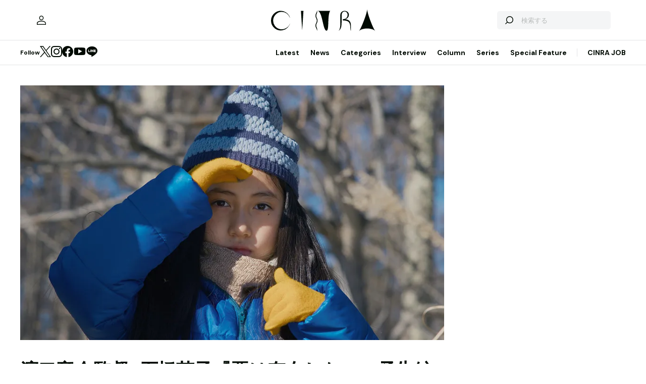

--- FILE ---
content_type: text/html; charset=UTF-8
request_url: https://www.cinra.net/index.php/article/202402-whn-aku_edteam
body_size: 72802
content:
<!doctype html>
<html lang="ja">
<head>
  <meta http-equiv="x-dns-prefetch-control" content="on">
  <meta charset="utf-8">
  <meta name="csrf-token" content="xdwGPiJaEjo95X7D2vjt3SiPgzQs49pKyltRnBk9">
    <title>濱口竜介監督×石橋英子『悪は存在しない』予告編が到着 | CINRA</title>
    <meta name="description" content="映画『悪は存在しない』の予告編が到着した。">
  <meta name="viewport" content="width=device-width, initial-scale=1">
  <meta name="format-detection" content="telephone=no, address=no, email=no">
  <link rel="canonical" href="https://www.cinra.net/index.php/article/202402-whn-aku_edteam">

       <script async='async' src='https://securepubads.g.doubleclick.net/tag/js/gpt.js'></script>

  <!-- Define callback function -->
  <script type="text/javascript">
    window.googletag = window.googletag || {cmd: []};
    googletag.cmd.push(function () {
              googletag.defineSlot('/30326791/CINRA_PC_202110/CINRA_PC_billboard_970x250', [970, 250], 'div-gpt-ad-1629788590532-0').addService(googletag.pubads());
              googletag.defineSlot('/30326791/CINRA_PC_202110/CINRA_PC_rightcolumn_300x600', [300, 600], 'div-gpt-ad-1629788630334-0').addService(googletag.pubads());
              googletag.defineSlot('/30326791/CINRA_PC_202110/CINRA_PC_undertitle_728x90', [728, 90], 'div-gpt-ad-1629788664526-0').addService(googletag.pubads());
              googletag.defineSlot('/30326791/CINRA_PC_202110/CINRA_PC_inarticle_610x90', [610, 90], 'div-gpt-ad-1629788694341-0').addService(googletag.pubads());
              googletag.defineSlot('/30326791/CINRA_PC_202110/CINRA_PC_newtopix_left_300x250', [300, 250], 'div-gpt-ad-1629788768696-0').addService(googletag.pubads());
              googletag.defineSlot('/30326791/CINRA_PC_202110/CINRA_PC_newtopix_right_300x250', [300, 250], 'div-gpt-ad-1630473754322-0').addService(googletag.pubads());
              googletag.defineSlot('/30326791/CINRA_PC_202110/CINRA_PC_footer_970x250', [970, 250], 'div-gpt-ad-1629788826102-0').addService(googletag.pubads());
              googletag.defineSlot('/30326791/CINRA_PC_202110/CINRA_PC_article_bottom_300x250', [300, 250], 'div-gpt-ad-1629788798376-0').addService(googletag.pubads());
            googletag.pubads().enableSingleRequest();
      // googletag.pubads().disableInitialLoad();
      // googletag.pubads().collapseEmptyDivs(true);
      googletag.pubads().collapseEmptyDivs();
      googletag.enableServices(); 
    });
  </script>
  <!-- /Define callback function -->

    <meta property="og:title" content="濱口竜介監督×石橋英子『悪は存在しない』予告編が到着 | CINRA">
<meta property="og:description" content="映画『悪は存在しない』の予告編が到着した。">
<meta property="og:url" content="https://www.cinra.net/index.php/article/202402-whn-aku_edteam">
<meta property="og:image" content="https://former-cdn.cinra.net/uploads/img/2024/bdd97fe7489ecc82d11c09ae34aedceca8847ed61.jpeg">
<meta property="og:type" content="article">
<meta name="twitter:card" content="summary_large_image">
<meta property="fb:app_id" content="" />
    

  <meta property="og:site_name" content="">
  <meta property="og:locale" content="ja_JP">

  <link rel="preload" href="/assets/css/style.327e58d168572843f037.css" as="style">

  
  
  <link rel="preload" href="/assets/js/app.d65e9b0ed58b69c619ec.js" as="script">

  <link rel="stylesheet" href="/assets/css/style.327e58d168572843f037.css">

  <link rel="preconnect" href="https://fonts.googleapis.com">
  <link rel="preconnect" href="https://fonts.gstatic.com" crossorigin>
  <link href="https://fonts.googleapis.com/css2?family=DM+Sans:wght@400;700&display=swap" rel="stylesheet" media="print" onload="this.media='all'">

  <link rel="icon" type="image/png" href="https://www.cinra.net/index.php/favicon.png">
  
  <link rel="apple-touch-icon" href="https://www.cinra.net/index.php/apple-touch-icon.png" />

  
  
  <script src="/assets/js/app.d65e9b0ed58b69c619ec.js" defer></script>

  
  <script>(function(w,d,s,l,i){w[l]=w[l]||[];w[l].push({'gtm.start':
  new Date().getTime(),event:'gtm.js'});var f=d.getElementsByTagName(s)[0],
  j=d.createElement(s),dl=l!='dataLayer'?'&l='+l:'';j.async=true;j.src=
  'https://www.googletagmanager.com/gtm.js?id='+i+dl;f.parentNode.insertBefore(j,f);
  })(window,document,'script','dataLayer','GTM-5R8SZ8B');</script>
  

  
  <script type="text/javascript">
    (function(c,l,a,r,i,t,y){
        c[a]=c[a]||function(){(c[a].q=c[a].q||[]).push(arguments)};
        t=l.createElement(r);t.async=1;t.src="https://www.clarity.ms/tag/"+i;
        y=l.getElementsByTagName(r)[0];y.parentNode.insertBefore(t,y);
    })(window, document, "clarity", "script", "d4caxblddy");
  </script>

  <script>
    $ = window.$ || function() {}
    jQuery = window.jQuery || function() {}
    $.fn = jQuery.fn = jQuery.fn || {}
  </script>
</head>



<body class="js-root" data-page="article">
  <!-- Google Tag Manager (noscript) -->
  <noscript><iframe src="https://www.googletagmanager.com/ns.html?id=GTM-5R8SZ8B"
  height="0" width="0" style="display:none;visibility:hidden"></iframe></noscript>
  <!-- End Google Tag Manager (noscript) -->

  
      <div class="c-billboardBanner -top c-banner u-sp-hidden">
            <!-- /30326791/CINRA_PC_billboard_970x250 -->
<div id='div-gpt-ad-1629788590532-0' style='width: 970px; height: 250px;'>
<script>
googletag.cmd.push(function() { googletag.display('div-gpt-ad-1629788590532-0'); });
</script>
</div>

          </div>
  
  
  
  <header class="l-header" data-shrunk="false" data-expanded="false">
  <div class="l-header__container l-container">
    <div class="l-header__content -left">
      <a href="https://www.cinra.net/index.php/mypage" class="l-header__user" aria-label="マイページ" data-notification="false">
        <span><i class="iconfont-user"></i></span>
      </a>
    </div>

    <h2 class="l-header__heading">
      <a href="https://www.cinra.net/index.php" class="l-header__logo">
        <img src="https://www.cinra.net/assets/img/logo/cinra.svg" width="" height="" loading="lazy" alt="CINRA" decoding="async">
      </a>
    </h2>
    <div class="l-header__content -right">
      
      <button type="button" class="l-header__searchButton js-searchTrigger" aria-label="検索を開閉" aria-expanded="false">
        <span class="iconfont-search"></span>
        <span class="iconfont-close"></span>
      </button>
      
      <button type="button" class="c-menuButton js-menuTrigger" aria-label="メニューを開く" aria-expanded="false">
        <span>
          <span class="c-menuButton__line -top"></span>
          <span class="c-menuButton__line -bottom"></span>
        </span>
      </button>

      
      <form action="https://www.cinra.net/index.php/search" class="p-search -header js-searchTarget">
        <button
          type="submit"
          class="p-search__button iconfont-search"
          aria-label="検索する">
        </button>
        <input type="search" name="key" value="" placeholder="検索する" class="p-search__input">
      </form>
    </div>
  </div>

  
  <div class="l-header__bottom" data-top="">
    <div class="l-header__bottomContainer l-container">

      <dl class="l-header__media gtm-header-sns">
  <dt>Follow</dt>
  <dd>
    <ul>
      <li>
        <a href="https://twitter.com/cinranet/" target="_blank" rel="noopener" class="iconfont-twitter" aria-label="Twitter">
        </a>
      </li>
      <li>
        <a href="https://www.instagram.com/cinra_net/" target="_blank" rel="noopener" class="iconfont-instagram" aria-label="Instagram">

        </a>
      </li>
      <li>
        <a href="https://www.facebook.com/cinranet" target="_blank" rel="noopener" class="iconfont-facebook" aria-label="Facebook">
        </a>
      </li>
      <li>
        <a href="https://www.youtube.com/user/CINRAINC/videos" target="_blank" rel="noopener" class="iconfont-youtube" aria-label="YouTube">
        </a>
      </li>
      <li>
        <a href="https://line.me/R/ti/p/%40oa-cinranet" target="_blank" rel="noopener" class="iconfont-line" aria-label="LINE">
        </a>
      </li>
    </ul>
  </dd>
</dl>

      <nav class="l-header__navigation p-navigation u-sp-hidden">
  <ul class="p-navigation__list">
          <li>
                <a href="https://www.cinra.net/article/" target="_self" >Latest</a>
                      </li>
          <li>
                <a href="https://www.cinra.net/tag/news" target="_self" >News</a>
                      </li>
          <li>
                <a>Categories</a>
                        <div class="p-navigation__tooltip -narrow">
          <ul class="p-navigation__subList">
      <li>
      <a href="https://www.cinra.net/index.php/tag/music">Music</a>
    </li>
      <li>
      <a href="https://www.cinra.net/index.php/tag/art-design">Art,Design</a>
    </li>
      <li>
      <a href="https://www.cinra.net/index.php/tag/movie-drama">Movie,Drama</a>
    </li>
      <li>
      <a href="https://www.cinra.net/index.php/tag/stage">Stage</a>
    </li>
      <li>
      <a href="https://www.cinra.net/index.php/tag/book">Book</a>
    </li>
      <li>
      <a href="https://www.cinra.net/index.php/tag/life-society">Life&amp;Society</a>
    </li>
      <li>
      <a href="https://www.cinra.net/index.php/tag/work">Work</a>
    </li>
      <li>
      <a href="https://www.cinra.net/index.php/tag/travel">Travel</a>
    </li>
      <li>
      <a href="https://www.cinra.net/index.php/tag/Fashion">Fashion</a>
    </li>
  </ul>
        </div>
              </li>
          <li>
                <a href="https://www.cinra.net/tag/interview" target="_self" >Interview</a>
                      </li>
          <li>
                <a href="https://www.cinra.net/tag/column" target="_self" >Column</a>
                      </li>
          <li>
                <a href="https://www.cinra.net/series" target="_self" >Series</a>
                      </li>
          <li>
                <a href="https://www.cinra.net/specialfeature" target="_self" >Special Feature</a>
                      </li>
      </ul>
  
  <ul class="p-navigation__list">
    <li>
      <a href="https://job.cinra.net/">CINRA JOB</a>
    </li>
  </ul>
</nav>


    </div>
  </div>

  
  <div class="l-header__menu l-menu u-sp-block js-menu" aria-hidden="true">
  <dl class="l-menu__keywords">
    <dt>話題のキーワード</dt>
    <dd>
      <ul class="p-tags">
                  <li>
            <a href="https://www.cinra.net/index.php/tag/music" class="c-tag">#Music</a>
          </li>
                  <li>
            <a href="https://www.cinra.net/index.php/tag/movie-drama" class="c-tag">#Movie,Drama</a>
          </li>
                  <li>
            <a href="https://www.cinra.net/index.php/tag/interview" class="c-tag">#interview</a>
          </li>
                  <li>
            <a href="https://www.cinra.net/index.php/tag/column" class="c-tag">#column</a>
          </li>
                  <li>
            <a href="https://www.cinra.net/index.php/tag/art-design" class="c-tag">#Art,Design</a>
          </li>
              </ul>
    </dd>
  </dl>

  <nav class="l-menu__navigation">

    <ul>
              <li>
          <a href="https://www.cinra.net/article/" class="l-menu__item" target="_self">
            <b>Latest</b>
            <span>最新記事一覧</span>
          </a>
                  </li>
              <li>
          <a href="https://www.cinra.net/tag/news" class="l-menu__item" target="_self">
            <b>News</b>
            <span>最新ニュース</span>
          </a>
                  </li>
              <li>
          <a href="" class="l-menu__item" target="_self">
            <b>Categories</b>
            <span>カテゴリー</span>
          </a>
                    <div class="l-menu__navigationSub">
            <ul class="l-menu__navigationSubList">
      <li>
      <a href="https://www.cinra.net/index.php/tag/music" class="l-menu__item -small">
        <b>Music</b>
        <span></span>
      </a>
    </li>
      <li>
      <a href="https://www.cinra.net/index.php/tag/art-design" class="l-menu__item -small">
        <b>Art,Design</b>
        <span></span>
      </a>
    </li>
      <li>
      <a href="https://www.cinra.net/index.php/tag/movie-drama" class="l-menu__item -small">
        <b>Movie,Drama</b>
        <span></span>
      </a>
    </li>
      <li>
      <a href="https://www.cinra.net/index.php/tag/stage" class="l-menu__item -small">
        <b>Stage</b>
        <span></span>
      </a>
    </li>
      <li>
      <a href="https://www.cinra.net/index.php/tag/book" class="l-menu__item -small">
        <b>Book</b>
        <span></span>
      </a>
    </li>
      <li>
      <a href="https://www.cinra.net/index.php/tag/life-society" class="l-menu__item -small">
        <b>Life&amp;Society</b>
        <span></span>
      </a>
    </li>
      <li>
      <a href="https://www.cinra.net/index.php/tag/work" class="l-menu__item -small">
        <b>Work</b>
        <span></span>
      </a>
    </li>
      <li>
      <a href="https://www.cinra.net/index.php/tag/travel" class="l-menu__item -small">
        <b>Travel</b>
        <span></span>
      </a>
    </li>
      <li>
      <a href="https://www.cinra.net/index.php/tag/Fashion" class="l-menu__item -small">
        <b>Fashion</b>
        <span></span>
      </a>
    </li>
  </ul>
          </div>
                  </li>
              <li>
          <a href="https://www.cinra.net/tag/interview" class="l-menu__item" target="_self">
            <b>Interview</b>
            <span>インタビュー</span>
          </a>
                  </li>
              <li>
          <a href="https://www.cinra.net/tag/column" class="l-menu__item" target="_self">
            <b>Column</b>
            <span>コラム</span>
          </a>
                  </li>
              <li>
          <a href="https://www.cinra.net/series" class="l-menu__item" target="_self">
            <b>Series</b>
            <span>連載</span>
          </a>
                  </li>
              <li>
          <a href="https://www.cinra.net/specialfeature" class="l-menu__item" target="_self">
            <b>Special Feature</b>
            <span>特集</span>
          </a>
                  </li>
          </ul>
    
    <ul>
      <li>
        <a href="https://job.cinra.net/" class="l-menu__item -sp-button -pattern-job">
          <i class="l-menu__item__icon iconfont-arrow-right"></i>
          <b>CINRA JOB</b>
          <span>求人情報</span>
        </a>
      </li>
    </ul>
  </nav>
</div>

</header>

  
    
  
  <div class="l-container">
    
    
    <div class="l-content">
      
      <div class="l-content__main">
          <main>

    <article
      class="p-article js-article"
      data-articledetailgtm="{&quot;content_type&quot;:&quot;article&quot;,&quot;article_id&quot;:&quot;202402-whn-aku_edteam&quot;,&quot;article_title&quot;:&quot;\u6ff1\u53e3\u7adc\u4ecb\u76e3\u7763\u00d7\u77f3\u6a4b\u82f1\u5b50\u300e\u60aa\u306f\u5b58\u5728\u3057\u306a\u3044\u300f\u4e88\u544a\u7de8\u304c\u5230\u7740&quot;,&quot;article_category&quot;:&quot;Movie,Drama&quot;,&quot;article_tags&quot;:&quot;\u77f3\u6a4b\u82f1\u5b50|\u6ff1\u53e3\u7adc\u4ecb|Movie,Drama|\u60aa\u306f\u5b58\u5728\u3057\u306a\u3044&quot;,&quot;publish_date&quot;:&quot;2024-02-21&quot;,&quot;author&quot;:&quot;\u30c6\u30ad\u30b9\u30c8:CINRA\u7de8\u96c6\u90e8&quot;}">

              <picture class="p-article__eyecatch">
    <source type="image/webp" srcset="https://former-cdn.cinra.net/uploads/img/2024/bdd97fe7489ecc82d11c09ae34aedceca8847ed61.webp">
        <img src="https://former-cdn.cinra.net/uploads/img/2024/bdd97fe7489ecc82d11c09ae34aedceca8847ed61.jpeg" loading="lazy" alt="" decoding="async" class=>
</picture>
      
      <div class="p-article__header">
                <h1 class="c-heading">濱口竜介監督×石橋英子『悪は存在しない』予告編が到着</h1>
        <div class="p-article__meta">
                      <em>2024.02.21 Wed</em>
                            </div>

        <div class="p-article__buttons -header">
          <ul class="p-article__share ">
  <li>
    <button
      type="button"
      class="iconfont-facebook js-social"
      aria-label="Facebook"
      data-provider="facebook">
    </button>
  </li>
  <li>
    <button
      type="button"
      class="iconfont-twitter js-social"
      aria-label="Twitter"
      data-provider="twitter">
    </button>
  </li>
  <li>
    <button
      type="button"
      class="iconfont-line js-social"
      aria-label="LINE"
      data-provider="line">
    </button>
  </li>
</ul>
                    <ul class="p-article__action">
            <li>
              <button type="button" data-id=168080 data-bookmarked="false" class="p-article__actionButton -bookmark js-bookmark" aria-label="この記事を保存">
  <i class="iconfont-bookmark"></i>
</button>            </li>
          </ul>
                  </div>
      </div>

      


      
            <ul class="p-article__authors">
                              
                        <li>
              <a href="https://www.cinra.net/index.php/contributor/120" class="p-smallAuthor">
                <img src="https://former-cdn.cinra.net/uploads/img/2022/8e2deb3381c3cb5cf698d154be4804e4ae5f22361.jpeg" width="" height="" loading="lazy" alt="" decoding="async" class='p-smallAuthor__image'>
                <div class="p-smallAuthor__text">
                  <span>テキスト by</span>
                  <em>CINRA編集部</em>
                </div>
              </a>
            </li>
                                </ul>
      
      <div class="p-article__content">
        <div>
          <div class="p-article__buttons -sticky">
            <ul class="p-article__share ">
  <li>
    <button
      type="button"
      class="iconfont-facebook js-social"
      aria-label="Facebook"
      data-provider="facebook">
    </button>
  </li>
  <li>
    <button
      type="button"
      class="iconfont-twitter js-social"
      aria-label="Twitter"
      data-provider="twitter">
    </button>
  </li>
  <li>
    <button
      type="button"
      class="iconfont-line js-social"
      aria-label="LINE"
      data-provider="line">
    </button>
  </li>
</ul>
                        <ul class="p-article__action">
              <li>
                <button type="button" data-id=168080 data-bookmarked="false" class="p-article__actionButton -bookmark js-bookmark" aria-label="この記事を保存">
  <i class="iconfont-bookmark"></i>
</button>              </li>
            </ul>
                      </div>
        </div>

        <div class="p-article__main">
          
          
          <div class="p-article__body js-article-body" data-expanded="true">
            <div class="p-articleBlock js-articleBlock" data-checked="">
                                                                                                   
                           <section class="p-blockModule" data-pattern="gray">
                             <div class="p-blockModule__content">
                               <p>メイン画像：© 2023 NEOPA / Fictive</p>
                             </div>
                           </section>

                                                                                                                                                                                                                                                                                                                                                                                                                                                                                                                                                                                                                          <div class="p-wysiwygModule">
                                                                  <p>映画『悪は存在しない』の予告編が到着した。</p>
<p>4月26日から公開される同作は音楽家の石橋英子から濱口竜介監督に映像制作をオファーしたことをきっかけに生まれた長編映画。長野・水挽町で暮らす巧とその娘・花は自然に囲まれ慎ましく暮らしているが、彼らの住む近くにグランピング場を作る計画が持ち上がり、森の環境や町の水源を汚しかねないずさんな計画に町内は動揺し、その余波が巧たちの生活にも及んでいくというあらすじだ。</p>
<p>巧役に当初はスタッフとして参加していた大美賀均、花役に西川玲がキャスティング。小坂竜士、渋谷采郁らが共演する。</p>
<p>予告編では巧と花の穏やかな⽣活、そこに舞い込むグランピング場建設計画の模様、突然の銃声などが確認できる。</p>
                                                              </div>
                                                                                                                                                                                                                                                                                                                                                                                                                                                                                                                                                                                                                       
                           <figure class="p-figureModule js-gallery "
                           >
                             <div class="p-figureModule__image">
                              <img srcset='https://former-cdn.cinra.net/uploads/img/2024/aab0f83b85c50c43cdc936ce1f027d30e98ec1e71.webp' src="https://former-cdn.cinra.net/uploads/img/2024/aab0f83b85c50c43cdc936ce1f027d30e98ec1e71.jpeg" width="750" height="450" loading="lazy" alt="" decoding="async" class='js-galleryImage'>
                             </div>
                                                          <figcaption class="p-figureModule__caption js-galleryCaption">
                               <p>© 2023 NEOPA / Fictive</p>
                             </figcaption>
                                                        </figure>

                                                                                                                                                                                                                                                                                                                                                                                                                                                                                                                                                                                                                       
                           <div class="p-iframeModule js-gallery"
                           >
                             <div class="p-iframeModule__view">
                              <iframe src="https://www.youtube.com/embed/7tj7WaIDam4?si=XAVU7zjM2okuqdjx" frameborder="0" allowFullScreen playsinline muted class="js-galleryImage"></iframe>
                             </div>
                             
                           </div>

                                                                                                                                                                                                                                                                                                                                                                                                                                                                                                                                                                                                                       
                           <figure class="p-figureModule js-gallery "
                           >
                             <div class="p-figureModule__image">
                              <img srcset='https://former-cdn.cinra.net/uploads/img/2024/58af0c657de662c15d82adf4b9008322656ccbaa1.webp' src="https://former-cdn.cinra.net/uploads/img/2024/58af0c657de662c15d82adf4b9008322656ccbaa1.jpeg" width="750" height="450" loading="lazy" alt="" decoding="async" class='js-galleryImage'>
                             </div>
                                                          <figcaption class="p-figureModule__caption js-galleryCaption">
                               <p>© 2023 NEOPA / Fictive</p>
                             </figcaption>
                                                        </figure>

                                                                                                                                                                                                                                                                                                                                                                                                                                                                                                                                                                                                                       
                           <figure class="p-figureModule js-gallery "
                           >
                             <div class="p-figureModule__image">
                              <img srcset='https://former-cdn.cinra.net/uploads/img/2024/9840444bed5fe6f9e1d23ca3d385217d096f35141.webp' src="https://former-cdn.cinra.net/uploads/img/2024/9840444bed5fe6f9e1d23ca3d385217d096f35141.jpeg" width="750" height="450" loading="lazy" alt="" decoding="async" class='js-galleryImage'>
                             </div>
                                                          <figcaption class="p-figureModule__caption js-galleryCaption">
                               <p>© 2023 NEOPA / Fictive</p>
                             </figcaption>
                                                        </figure>

                                                                                                                                                                                                                                                                                                                                                                                                                                                                                                                                                                                                                       
                           <figure class="p-figureModule js-gallery "
                           >
                             <div class="p-figureModule__image">
                              <img srcset='https://former-cdn.cinra.net/uploads/img/2024/91cefdaa7e7a2d6d3e2bf7488f640360090d20251.webp' src="https://former-cdn.cinra.net/uploads/img/2024/91cefdaa7e7a2d6d3e2bf7488f640360090d20251.jpeg" width="750" height="450" loading="lazy" alt="" decoding="async" class='js-galleryImage'>
                             </div>
                                                          <figcaption class="p-figureModule__caption js-galleryCaption">
                               <p>© 2023 NEOPA / Fictive</p>
                             </figcaption>
                                                        </figure>

                                                                                                                                                                                                                                                                                                                                                                                                                                                                                                                                                                                                                       
                           <a href="https://aku.incline.life/" class="p-linkModule" target="_blank">
                             <span>
                               映画『悪は存在しない』公式サイト - EVIL DOES NOT EXIST｜監督：濱口竜介×音楽：石橋英子
                             </span>
                           </a>
                                                                                                                                                                                                                                                                                                                                                                                                                                                                                                                                                                                                                        
                            <section class="p-relatedArticles">
                              <h2 class="p-relatedArticles__heading">関連記事</h2>
                              <ul class="p-relatedArticles__list">
                                                                <li>
                                  <a href="https://www.cinra.net/article/202311-gift_iwmkr" class="p-articleModule">
                                    <picture class="">
        <img src="https://former-cdn.cinra.net/uploads/img/2023/44f255692de74b19feda3b89c49ac1c2eabccda71.jpeg" loading="lazy" alt="" decoding="async" class=p-articleModule__thumbnail>
</picture>
                                    <div class="p-articleModule__content">
                                      <p>濱口竜介×石橋英子が語る、映像と音楽の幸福な関係。『GIFT』『悪は存在しない』プロジェクト</p>
                                                                            <div class="p-articleModule__author">
                                        <img src="https://www.cinra.net/assets/img/common/default_user.jpg" width="" height="" loading="lazy" alt="" decoding="async">
                                        <span>by 佐藤久理子</span>
                                      </div>
                                                                          </div>
                                  </a>
                                </li>
                                                                <li>
                                  <a href="https://www.cinra.net/article/202402-whn-gift_edteam" class="p-articleModule">
                                    <picture class="">
        <img src="https://former-cdn.cinra.net/uploads/img/2024/29607709a086e002d22451b3782033cdbf34b5763.jpeg" loading="lazy" alt="" decoding="async" class=p-articleModule__thumbnail>
</picture>
                                    <div class="p-articleModule__content">
                                      <p>石橋英子の音楽と濱口竜介の映像が紡ぐシアターピース『GIFT』が京都と東京で上演</p>
                                                                            <div class="p-articleModule__author">
                                        <img src="https://former-cdn.cinra.net/uploads/img/2022/8e2deb3381c3cb5cf698d154be4804e4ae5f22361.jpeg" width="" height="" loading="lazy" alt="" decoding="async">
                                        <span>by CINRA編集部</span>
                                      </div>
                                                                          </div>
                                  </a>
                                </li>
                                                              </ul>
                              
                            </section>
                                                                                            </div>
                                                            
            
            
                          <div class="js-galleryContainer js-articleFinish"></div>
            
            
                          <hr class="p-article__line -top js-article-disappear">


<hr class="p-article__line -bottom js-article-appear">
            
          </div>
          

          
          <div class="p-article__afterBanner c-banner u-sp-hidden">
          <!-- /30326791/CINRA_PC_article_bottom_300x250 -->
<div id='div-gpt-ad-1629788798376-0' style='width: 300px; height: 250px;'>
<script>
googletag.cmd.push(function() { googletag.display('div-gpt-ad-1629788798376-0'); });
</script>
</div>

      </div>

          
          <a href="/article/" class="p-section__button c-button -outline -center">
            <span class="c-button__inner">
              <i class="c-button__icon iconfont-arrow-right"></i>
              <span class="c-button__label">
                記事一覧をみる
              </span>
            </span>
          </a>

          
          <div class="p-article__tags">
            <ul class="p-tags">
                                                <li>
                    <a href="https://www.cinra.net/index.php/tag/%E7%9F%B3%E6%A9%8B%E8%8B%B1%E5%AD%90" class="c-tag">#石橋英子</a>
                  </li>
                                                                <li>
                    <a href="https://www.cinra.net/index.php/tag/%E6%BF%B1%E5%8F%A3%E7%AB%9C%E4%BB%8B" class="c-tag">#濱口竜介</a>
                  </li>
                                                                <li>
                    <a href="https://www.cinra.net/index.php/tag/movie-drama" class="c-tag">#Movie,Drama</a>
                  </li>
                                                                <li>
                    <a href="https://www.cinra.net/index.php/tag/%E6%82%AA%E3%81%AF%E5%AD%98%E5%9C%A8%E3%81%97%E3%81%AA%E3%81%84" class="c-tag">#悪は存在しない</a>
                  </li>
                                          </ul>
          </div>

          
          <div class="u-sp-block">
            <ul class="p-article__share -mobile-bottom">
  <li>
    <button
      type="button"
      class="iconfont-facebook js-social"
      aria-label="Facebook"
      data-provider="facebook">
    </button>
  </li>
  <li>
    <button
      type="button"
      class="iconfont-twitter js-social"
      aria-label="Twitter"
      data-provider="twitter">
    </button>
  </li>
  <li>
    <button
      type="button"
      class="iconfont-line js-social"
      aria-label="LINE"
      data-provider="line">
    </button>
  </li>
</ul>
          </div>

                      
            <button
  type="button"
  data-id=168080
  data-bookmarked="false"
  class="p-article__bookmark c-button -outline -center js-bookmark"
>
  <span class="c-button__inner">
    <i class="c-button__icon iconfont-bookmark"></i>
    <span class="c-button__label -bookmark">この記事を保存</span>
    <span class="c-button__label -bookmarked">保存済</span>
  </span>
</button>

            
            

            
                          <dl class="p-feedback js-feedback js-article-disappear" data-article-id="168080" data-group-id="">
  <div class="p-feedback__content">
    <dt>
      <span>フィードバック</span>
      <em class="p-feedback__count">1</em>
    </dt>
    <dd>
      <p class="p-feedback__text js-feedback-text" data-complete="false">
        <span class="-before" aria-hidden="false">新たな発見や感動を得ることはできましたか？</span>
        <span class="-after" aria-hidden="true">ありがとうございました</span>
      </p>
      <ol class="p-feedback__scores">
                <li>
          <div class="p-feedback__score js-feedback-score">
            <input type="radio" name="score" value="1" id="score-1-1" class="js-feedback-input">
            <label for="score-1-1" class="p-feedback__label" data-score="1">1</label>
          </div>
        </li>
                <li>
          <div class="p-feedback__score js-feedback-score">
            <input type="radio" name="score" value="2" id="score-1-2" class="js-feedback-input">
            <label for="score-1-2" class="p-feedback__label" data-score="2">2</label>
          </div>
        </li>
                <li>
          <div class="p-feedback__score js-feedback-score">
            <input type="radio" name="score" value="3" id="score-1-3" class="js-feedback-input">
            <label for="score-1-3" class="p-feedback__label" data-score="3">3</label>
          </div>
        </li>
                <li>
          <div class="p-feedback__score js-feedback-score">
            <input type="radio" name="score" value="4" id="score-1-4" class="js-feedback-input">
            <label for="score-1-4" class="p-feedback__label" data-score="4">4</label>
          </div>
        </li>
                <li>
          <div class="p-feedback__score js-feedback-score">
            <input type="radio" name="score" value="5" id="score-1-5" class="js-feedback-input">
            <label for="score-1-5" class="p-feedback__label" data-score="5">5</label>
          </div>
        </li>
                <li>
          <div class="p-feedback__score js-feedback-score">
            <input type="radio" name="score" value="6" id="score-1-6" class="js-feedback-input">
            <label for="score-1-6" class="p-feedback__label" data-score="6">6</label>
          </div>
        </li>
                <li>
          <div class="p-feedback__score js-feedback-score">
            <input type="radio" name="score" value="7" id="score-1-7" class="js-feedback-input">
            <label for="score-1-7" class="p-feedback__label" data-score="7">7</label>
          </div>
        </li>
                <li>
          <div class="p-feedback__score js-feedback-score">
            <input type="radio" name="score" value="8" id="score-1-8" class="js-feedback-input">
            <label for="score-1-8" class="p-feedback__label" data-score="8">8</label>
          </div>
        </li>
                <li>
          <div class="p-feedback__score js-feedback-score">
            <input type="radio" name="score" value="9" id="score-1-9" class="js-feedback-input">
            <label for="score-1-9" class="p-feedback__label" data-score="9">9</label>
          </div>
        </li>
                <li>
          <div class="p-feedback__score js-feedback-score">
            <input type="radio" name="score" value="10" id="score-1-10" class="js-feedback-input">
            <label for="score-1-10" class="p-feedback__label" data-score="10">10</label>
          </div>
        </li>
              </ol>
    </dd>
  </div>
</dl>
            
            
            <div class="js-comment"
              data-article-id=168080
              data-user-id=""
              data-user-name=""
              data-user-icon="" >
              
            </div>
                  </div>
      </div>

      
              <div class="p-article__floating js-feedbackFloatingPanel" aria-hidden="true">
  <dl class="p-feedback js-feedback" data-type="floating" data-article-id="168080" data-group-id="">
    <dt style="display: none;"><span>フィードバック</span><em class="p-feedback__count">1</em></dt>
    <dd>
      <p class="p-feedback__text -floating js-feedback-text" data-complete="false">
        <span class="-before" aria-hidden="false">新たな発見や感動を得ることはできましたか？</span>
        <span class="-after" aria-hidden="true">ありがとうございました</span>
      </p>
      <ol class="p-feedback__scores">
                <li>
          <div class="p-feedback__score js-feedback-score">
            <input type="radio" name="score-floating" value="1" id="score-2-1" class="js-feedback-input">
            <label for="score-2-1" class="p-feedback__label" data-score="1">1</label>
          </div>
        </li>
                <li>
          <div class="p-feedback__score js-feedback-score">
            <input type="radio" name="score-floating" value="2" id="score-2-2" class="js-feedback-input">
            <label for="score-2-2" class="p-feedback__label" data-score="2">2</label>
          </div>
        </li>
                <li>
          <div class="p-feedback__score js-feedback-score">
            <input type="radio" name="score-floating" value="3" id="score-2-3" class="js-feedback-input">
            <label for="score-2-3" class="p-feedback__label" data-score="3">3</label>
          </div>
        </li>
                <li>
          <div class="p-feedback__score js-feedback-score">
            <input type="radio" name="score-floating" value="4" id="score-2-4" class="js-feedback-input">
            <label for="score-2-4" class="p-feedback__label" data-score="4">4</label>
          </div>
        </li>
                <li>
          <div class="p-feedback__score js-feedback-score">
            <input type="radio" name="score-floating" value="5" id="score-2-5" class="js-feedback-input">
            <label for="score-2-5" class="p-feedback__label" data-score="5">5</label>
          </div>
        </li>
                <li>
          <div class="p-feedback__score js-feedback-score">
            <input type="radio" name="score-floating" value="6" id="score-2-6" class="js-feedback-input">
            <label for="score-2-6" class="p-feedback__label" data-score="6">6</label>
          </div>
        </li>
                <li>
          <div class="p-feedback__score js-feedback-score">
            <input type="radio" name="score-floating" value="7" id="score-2-7" class="js-feedback-input">
            <label for="score-2-7" class="p-feedback__label" data-score="7">7</label>
          </div>
        </li>
                <li>
          <div class="p-feedback__score js-feedback-score">
            <input type="radio" name="score-floating" value="8" id="score-2-8" class="js-feedback-input">
            <label for="score-2-8" class="p-feedback__label" data-score="8">8</label>
          </div>
        </li>
                <li>
          <div class="p-feedback__score js-feedback-score">
            <input type="radio" name="score-floating" value="9" id="score-2-9" class="js-feedback-input">
            <label for="score-2-9" class="p-feedback__label" data-score="9">9</label>
          </div>
        </li>
                <li>
          <div class="p-feedback__score js-feedback-score">
            <input type="radio" name="score-floating" value="10" id="score-2-10" class="js-feedback-input">
            <label for="score-2-10" class="p-feedback__label" data-score="10">10</label>
          </div>
        </li>
              </ol>
    </dd>
  </dl>
</div>
          </article>

    
    <div class="p-breadcrumb">
      <ul class="p-breadcrumb__list">
        <li><a href="https://www.cinra.net/index.php">HOME</a></li>
                  <li><a href="https://www.cinra.net/index.php/tag/movie-drama">Movie,Drama</a></li>
                <li><span>濱口竜介監督×石橋英子『悪は存在しない』予告編が到着</span></li>
      </ul>
    </div>

          
    
    <aside class="p-topicsSection">
      <h2 class="p-topicsSection__heading">このトピックを深ぼる</h2>

      <div class="p-items -mobile-vertical">
        <ul class="p-items__list">
                                <li>
            <div class="p-articleCard -desktop-vertical -mobile-large">
  <a href="https://www.cinra.net/index.php/article/interview-201403-ishibashimaeno" class="p-articleCard__image">
    <picture class="c-thumbnail">
        <img src="https://former-cdn.cinra.net/uploads/img/interview/in_1403_ishibashimaeno_l_full.jpg" loading="lazy" alt="" decoding="async" class=>
</picture>
  </a>
  <div class="p-articleCard__text">

    <ul class="p-articleCard__categoryList">
            <li>
        <b class="p-articleCard__group">Music</b>
      </li>
                  <li>
        
        <b class="p-articleCard__series"></b>
      </li>
          </ul>

    <p class="p-articleCard__title">
      <a href="https://www.cinra.net/index.php/article/interview-201403-ishibashimaeno">石橋英子×前野健太 素晴らしいポップミュージックとはなにか？</a>
    </p>

    

    
    
         

    <div class="p-articleCard__meta">
                                
        
          <ul class="p-articleCard__infoList">

          
                      <li>
              <div class="p-articleCard__author">
                <span>インタビュー・テキスト by 金子厚武 撮影：西田香織</span>
              </div>
            </li>
          
          </ul>

        
      
              <div class="p-articleCard__footer">
          <p class="p-articleCard__date">2014.03.11</p>
          <em class="p-articleCard__reaction iconfont-heart">2</em>
        </div>
          </div>

  </div>
</div>
          </li>
                                <li>
            <div class="p-articleCard -desktop-vertical -mobile-large">
  <a href="https://www.cinra.net/index.php/article/column-202004-savethecinema_gtmnmcl" class="p-articleCard__image">
    <picture class="c-thumbnail">
        <img src="https://former-cdn.cinra.net/uploads/img/column/202004-savethecinema_gtmnmcl_l_full.jpg" loading="lazy" alt="" decoding="async" class=>
</picture>
  </a>
  <div class="p-articleCard__text">

    <ul class="p-articleCard__categoryList">
            <li>
        <b class="p-articleCard__group">Movie,Drama</b>
      </li>
                  <li>
        
        <b class="p-articleCard__series"></b>
      </li>
          </ul>

    <p class="p-articleCard__title">
      <a href="https://www.cinra.net/index.php/article/column-202004-savethecinema_gtmnmcl">「ミニシアターを救え！」是枝裕和、井浦新ら呼びかけで署名運動</a>
    </p>

    

    
    
         

    <div class="p-articleCard__meta">
                                
        
          <ul class="p-articleCard__infoList">

          
                      <li>
              <div class="p-articleCard__author">
                <span>テキスト by 後藤美波（CINRA.NET編集部） </span>
              </div>
            </li>
          
          </ul>

        
      
              <div class="p-articleCard__footer">
          <p class="p-articleCard__date">2020.04.07</p>
          <em class="p-articleCard__reaction iconfont-heart">0</em>
        </div>
          </div>

  </div>
</div>
          </li>
                                <li>
            <div class="p-articleCard -desktop-vertical -mobile-large">
  <a href="https://www.cinra.net/index.php/article/202211-frue_ymmtscl" class="p-articleCard__image">
    <picture class="c-thumbnail">
    <source type="image/webp" srcset="https://former-cdn.cinra.net/uploads/img/2022/5205b22735ec8778914f9d84395ad9fda624a70c1.webp">
        <img src="https://former-cdn.cinra.net/uploads/img/2022/5205b22735ec8778914f9d84395ad9fda624a70c1.jpeg" loading="lazy" alt="" decoding="async" class=>
</picture>
  </a>
  <div class="p-articleCard__text">

    <ul class="p-articleCard__categoryList">
            <li>
        <b class="p-articleCard__group">Music</b>
      </li>
                  <li>
        
        <b class="p-articleCard__series"></b>
      </li>
          </ul>

    <p class="p-articleCard__title">
      <a href="https://www.cinra.net/index.php/article/202211-frue_ymmtscl">いま音楽の最先端では何が起こっている？『FRUE』が体現する「何か」を4人のインタビューから読み解く</a>
    </p>

    

    
    
         

    <div class="p-articleCard__meta">
                        
            
            
            <ul class="p-articleCard__infoList">
              <li>
                <div class="p-articleCard__author c-author">
                  <a href="https://www.cinra.net/index.php/contributor/535" class="c-author__content">
                    <img src="https://former-cdn.cinra.net/uploads/img/2022/bac0e0dbee621be247c2a616d49a5a4f0985ae301.jpeg" width="" height="" loading="lazy" alt="" decoding="async" class='c-author__image'>
                    
                    <span class="c-author__name">by 山元翔一</span>
                  </a>
                </div>
              </li>
            </ul>

            
            
        
      
              <div class="p-articleCard__footer">
          <p class="p-articleCard__date">2022.11.04</p>
          <em class="p-articleCard__reaction iconfont-heart">27</em>
        </div>
          </div>

  </div>
</div>
          </li>
                                            </ul>
      </div>
    </aside>
  

    
    <aside class="p-topicsSection">
      <h2 class="p-topicsSection__heading">このコントリビューターの記事を読む</h2>

      <div class="p-items -mobile-horizontal">
        <ul class="p-items__list">
                                <li>
            <div class="p-articleCard">
  <a href="https://www.cinra.net/index.php/article/202601-whn-kinroconan2_edteam" class="p-articleCard__image">
    <picture class="c-thumbnail">
    <source type="image/webp" srcset="https://former-cdn.cinra.net/uploads/img/2026/dceb2c8ba3b4855924f582874b0d32c74c0530da1.webp">
        <img src="https://former-cdn.cinra.net/uploads/img/2026/dceb2c8ba3b4855924f582874b0d32c74c0530da1.jpeg" loading="lazy" alt="" decoding="async" class=>
</picture>
  </a>
  <div class="p-articleCard__text">

    <ul class="p-articleCard__categoryList">
            <li>
        <b class="p-articleCard__group">Movie,Drama</b>
      </li>
                  <li>
        
        <b class="p-articleCard__series"></b>
      </li>
          </ul>

    <p class="p-articleCard__title">
      <a href="https://www.cinra.net/index.php/article/202601-whn-kinroconan2_edteam">『名探偵コナン　江戸川コナン失踪事件 ～史上最悪の二日間～』が本日『金ロー』で放送</a>
    </p>

    

    
    
         

    <div class="p-articleCard__meta">
      
              <div class="p-articleCard__footer">
          <p class="p-articleCard__date">2026.01.23</p>
          <em class="p-articleCard__reaction iconfont-heart">3</em>
        </div>
          </div>

  </div>
</div>
          </li>
                                <li>
            <div class="p-articleCard">
  <a href="https://www.cinra.net/index.php/article/202601-whn-chokaguyahime_edteam" class="p-articleCard__image">
    <picture class="c-thumbnail">
    <source type="image/webp" srcset="https://former-cdn.cinra.net/uploads/img/2026/81e0c417b1bd94e01cd5f7c3209cf0ed0e1e1f313.webp">
        <img src="https://former-cdn.cinra.net/uploads/img/2026/81e0c417b1bd94e01cd5f7c3209cf0ed0e1e1f313.jpeg" loading="lazy" alt="" decoding="async" class=>
</picture>
  </a>
  <div class="p-articleCard__text">

    <ul class="p-articleCard__categoryList">
            <li>
        <b class="p-articleCard__group">Movie,Drama</b>
      </li>
                  <li>
        
        <b class="p-articleCard__series"></b>
      </li>
          </ul>

    <p class="p-articleCard__title">
      <a href="https://www.cinra.net/index.php/article/202601-whn-chokaguyahime_edteam">Netflix『超かぐや姫！』が本日1月22日配信。登場人物&amp;キャストを紹介</a>
    </p>

    

    
    
         

    <div class="p-articleCard__meta">
      
              <div class="p-articleCard__footer">
          <p class="p-articleCard__date">2026.01.22</p>
          <em class="p-articleCard__reaction iconfont-heart">1</em>
        </div>
          </div>

  </div>
</div>
          </li>
                                <li>
            <div class="p-articleCard">
  <a href="https://www.cinra.net/index.php/article/202601-whn-sunekosuri_edteam" class="p-articleCard__image">
    <picture class="c-thumbnail">
    <source type="image/webp" srcset="https://former-cdn.cinra.net/uploads/img/2026/0642d013576bd3a3c93aeef2ded73996dd47484a1.webp">
        <img src="https://former-cdn.cinra.net/uploads/img/2026/0642d013576bd3a3c93aeef2ded73996dd47484a1.jpeg" loading="lazy" alt="" decoding="async" class=>
</picture>
  </a>
  <div class="p-articleCard__text">

    <ul class="p-articleCard__categoryList">
            <li>
        <b class="p-articleCard__group">Movie,Drama</b>
      </li>
                  <li>
        
        <b class="p-articleCard__series"></b>
      </li>
          </ul>

    <p class="p-articleCard__title">
      <a href="https://www.cinra.net/index.php/article/202601-whn-sunekosuri_edteam">高橋一生×渡辺一貴監督、岡山の妖怪「すねこすり」がモチーフの映画『脛擦りの森』が4月10日公開</a>
    </p>

    

    
    
         

    <div class="p-articleCard__meta">
      
              <div class="p-articleCard__footer">
          <p class="p-articleCard__date">2026.01.22</p>
          <em class="p-articleCard__reaction iconfont-heart">0</em>
        </div>
          </div>

  </div>
</div>
          </li>
                  </ul>
      </div>
    </aside>
  

    
    <div class="p-widgetBanner c-banner u-sp-hidden">
    <div>
              <!-- /30326791/CINRA_PC_newtopix_left_300x250 -->
<div id='div-gpt-ad-1629788768696-0' style='width: 300px; height: 250px;'>
<script>
googletag.cmd.push(function() { googletag.display('div-gpt-ad-1629788768696-0'); });
</script>
</div>

          </div>
    <div>
              <!-- /30326791/CINRA_PC_newtopix_right_300x250 -->
<div id='div-gpt-ad-1630473754322-0' style='width: 300px; height: 250px;'>
<script>
googletag.cmd.push(function() { googletag.display('div-gpt-ad-1630473754322-0'); });
</script>
</div>

          </div>
  </div>

    
    <aside class="p-recommendedSection -margin-top">
      <h2 class="p-recommendedSection__heading">最近話題の記事</h2>

      <div class="p-items -mobile-horizontal">
        <ul class="p-items__list">
                                <li>
            <div class="p-articleCard">
  <a href="https://www.cinra.net/index.php/article/2601-renaisaiban_iktay" class="p-articleCard__image">
    <picture class="c-thumbnail">
    <source type="image/webp" srcset="https://former-cdn.cinra.net/uploads/img/2026/d16fa57415a8879214c67c08ba628c6001e25b351.webp">
        <img src="https://former-cdn.cinra.net/uploads/img/2026/d16fa57415a8879214c67c08ba628c6001e25b351.jpeg" loading="lazy" alt="" decoding="async" class=>
</picture>
  </a>
  <div class="p-articleCard__text">

    <ul class="p-articleCard__categoryList">
            <li>
        <b class="p-articleCard__group">Movie,Drama</b>
      </li>
                  <li>
        
        <b class="p-articleCard__series"></b>
      </li>
          </ul>

    <p class="p-articleCard__title">
      <a href="https://www.cinra.net/index.php/article/2601-renaisaiban_iktay">齊藤京子主演、『恋愛裁判』深田晃司監督インタビュー。「アイドルの道を選んだのは自分でしょう」という言葉の暴力性</a>
    </p>

    

    
    
         

    <div class="p-articleCard__meta">
                        
            
            
            <ul class="p-articleCard__infoList">
              <li>
                <div class="p-articleCard__author c-author">
                  <a href="https://www.cinra.net/index.php/contributor/967" class="c-author__content">
                    <img src="https://former-cdn.cinra.net/uploads/img/2022/7beeb086ad2584d33bbea120352d5a5a2515ce0d1.png" width="" height="" loading="lazy" alt="" decoding="async" class='c-author__image'>
                    
                    <span class="c-author__name">by 生田綾</span>
                  </a>
                </div>
              </li>
            </ul>

            
            
        
      
              <div class="p-articleCard__footer">
          <p class="p-articleCard__date">2026.01.23</p>
          <em class="p-articleCard__reaction iconfont-heart">10</em>
        </div>
          </div>

  </div>
</div>
          </li>
                                <li>
            <div class="p-articleCard">
  <a href="https://www.cinra.net/index.php/article/202601-hasegawaakari_kikucinra_imgwyk" class="p-articleCard__image">
    <picture class="c-thumbnail">
    <source type="image/webp" srcset="https://former-cdn.cinra.net/uploads/img/2026/e1d81ba4682cac0486568f467f136ba625c722061.webp">
        <img src="https://former-cdn.cinra.net/uploads/img/2026/e1d81ba4682cac0486568f467f136ba625c722061.jpeg" loading="lazy" alt="" decoding="async" class=>
</picture>
  </a>
  <div class="p-articleCard__text">

    <ul class="p-articleCard__categoryList">
            <li>
        <b class="p-articleCard__group">Life&amp;Society</b>
      </li>
                  <li>
        
        <b class="p-articleCard__series"></b>
      </li>
          </ul>

    <p class="p-articleCard__title">
      <a href="https://www.cinra.net/index.php/article/202601-hasegawaakari_kikucinra_imgwyk">限界労働者を「救う」レシピはどう生まれる？料理家、長谷川あかりに聞く、その原点と情熱</a>
    </p>

    

    
    
         

    <div class="p-articleCard__meta">
                        
            
            
            <ul class="p-articleCard__infoList">
              <li>
                <div class="p-articleCard__author c-author">
                  <a href="https://www.cinra.net/index.php/contributor/1387" class="c-author__content">
                    <img src="https://former-cdn.cinra.net/uploads/img/2024/3ace2642d1c2d8064e31b7e4f747d83f2b5b68371.jpeg" width="" height="" loading="lazy" alt="" decoding="async" class='c-author__image'>
                    
                    <span class="c-author__name">by 南麻理江</span>
                  </a>
                </div>
              </li>
            </ul>

            
            
        
      
              <div class="p-articleCard__footer">
          <p class="p-articleCard__date">2026.01.23</p>
          <em class="p-articleCard__reaction iconfont-heart">15</em>
        </div>
          </div>

  </div>
</div>
          </li>
                                <li>
            <div class="p-articleCard">
  <a href="https://www.cinra.net/index.php/article/202601-hashimotoai_ienkmkt" class="p-articleCard__image">
    <picture class="c-thumbnail">
    <source type="image/webp" srcset="https://former-cdn.cinra.net/uploads/img/2026/f9f7f9c670ef562e6906412b4c3593b98aaccc221.webp">
        <img src="https://former-cdn.cinra.net/uploads/img/2026/f9f7f9c670ef562e6906412b4c3593b98aaccc221.jpeg" loading="lazy" alt="" decoding="async" class=>
</picture>
  </a>
  <div class="p-articleCard__text">

    <ul class="p-articleCard__categoryList">
            <li>
        <b class="p-articleCard__group">Book</b>
      </li>
                  <li>
        
        <b class="p-articleCard__series"></b>
      </li>
          </ul>

    <p class="p-articleCard__title">
      <a href="https://www.cinra.net/index.php/article/202601-hashimotoai_ienkmkt">橋本愛が社会に向けて発信する理由。「知ることから逃げない」と決めた20代と、表現にかける思い</a>
    </p>

    

    
    
         

    <div class="p-articleCard__meta">
                        
            
            
            <ul class="p-articleCard__infoList">
              <li>
                <div class="p-articleCard__author c-author">
                  <a href="https://www.cinra.net/index.php/contributor/1444" class="c-author__content">
                    <img src="https://former-cdn.cinra.net/uploads/img/2025/519cc6d87f9facab03e179ad5ee93579ef1a74133.jpeg" width="" height="" loading="lazy" alt="" decoding="async" class='c-author__image'>
                    
                    <span class="c-author__name">by 家中美思</span>
                  </a>
                </div>
              </li>
            </ul>

            
            
        
      
              <div class="p-articleCard__footer">
          <p class="p-articleCard__date">2026.01.23</p>
          <em class="p-articleCard__reaction iconfont-heart">5</em>
        </div>
          </div>

  </div>
</div>
          </li>
                                <li>
            <div class="p-articleCard">
  <a href="https://www.cinra.net/index.php/article/202601-whn-venue101kouhaku_edteam" class="p-articleCard__image">
    <picture class="c-thumbnail">
    <source type="image/webp" srcset="https://former-cdn.cinra.net/uploads/img/2026/59d06208e571466648c8d7061014266917468d311.webp">
        <img src="https://former-cdn.cinra.net/uploads/img/2026/59d06208e571466648c8d7061014266917468d311.jpeg" loading="lazy" alt="" decoding="async" class=>
</picture>
  </a>
  <div class="p-articleCard__text">

    <ul class="p-articleCard__categoryList">
            <li>
        <b class="p-articleCard__group">Music</b>
      </li>
                  <li>
        
        <b class="p-articleCard__series"></b>
      </li>
          </ul>

    <p class="p-articleCard__title">
      <a href="https://www.cinra.net/index.php/article/202601-whn-venue101kouhaku_edteam">『Venue101』1月24日は紅白舞台裏に密着。出演はアイナ・ジ・エンド、FRUITS ZIPPER</a>
    </p>

    

    
    
         

    <div class="p-articleCard__meta">
                        
            
            
            <ul class="p-articleCard__infoList">
              <li>
                <div class="p-articleCard__author c-author">
                  <a href="https://www.cinra.net/index.php/contributor/120" class="c-author__content">
                    <img src="https://former-cdn.cinra.net/uploads/img/2022/8e2deb3381c3cb5cf698d154be4804e4ae5f22361.jpeg" width="" height="" loading="lazy" alt="" decoding="async" class='c-author__image'>
                    
                    <span class="c-author__name">by CINRA編集部</span>
                  </a>
                </div>
              </li>
            </ul>

            
            
        
      
              <div class="p-articleCard__footer">
          <p class="p-articleCard__date">2026.01.23</p>
          <em class="p-articleCard__reaction iconfont-heart">0</em>
        </div>
          </div>

  </div>
</div>
          </li>
                                <li>
            <div class="p-articleCard">
  <a href="https://www.cinra.net/index.php/article/202601-whn-kinroconan2_edteam" class="p-articleCard__image">
    <picture class="c-thumbnail">
    <source type="image/webp" srcset="https://former-cdn.cinra.net/uploads/img/2026/dceb2c8ba3b4855924f582874b0d32c74c0530da1.webp">
        <img src="https://former-cdn.cinra.net/uploads/img/2026/dceb2c8ba3b4855924f582874b0d32c74c0530da1.jpeg" loading="lazy" alt="" decoding="async" class=>
</picture>
  </a>
  <div class="p-articleCard__text">

    <ul class="p-articleCard__categoryList">
            <li>
        <b class="p-articleCard__group">Movie,Drama</b>
      </li>
                  <li>
        
        <b class="p-articleCard__series"></b>
      </li>
          </ul>

    <p class="p-articleCard__title">
      <a href="https://www.cinra.net/index.php/article/202601-whn-kinroconan2_edteam">『名探偵コナン　江戸川コナン失踪事件 ～史上最悪の二日間～』が本日『金ロー』で放送</a>
    </p>

    

    
    
         

    <div class="p-articleCard__meta">
                        
            
            
            <ul class="p-articleCard__infoList">
              <li>
                <div class="p-articleCard__author c-author">
                  <a href="https://www.cinra.net/index.php/contributor/120" class="c-author__content">
                    <img src="https://former-cdn.cinra.net/uploads/img/2022/8e2deb3381c3cb5cf698d154be4804e4ae5f22361.jpeg" width="" height="" loading="lazy" alt="" decoding="async" class='c-author__image'>
                    
                    <span class="c-author__name">by CINRA編集部</span>
                  </a>
                </div>
              </li>
            </ul>

            
            
        
      
              <div class="p-articleCard__footer">
          <p class="p-articleCard__date">2026.01.23</p>
          <em class="p-articleCard__reaction iconfont-heart">3</em>
        </div>
          </div>

  </div>
</div>
          </li>
                  </ul>
      </div>
    </aside>
  

    
    <a class="p-specialFeature -margin-top" href="https://www.cinra.net/index.php/specialfeature/awards">
  <section>
    
    <picture class="p-specialFeature__image">
      <source srcset="https://storage.googleapis.com/former-cdn.cinra.net/specialfeature/awards2025/images/awards2025/common/TOP_Special%20Feature_pc.webp" media="(min-width: 1024px)" type="image/webp" style="width: 100%; height: 100%; object-fit: cover;">
      <img src="https://storage.googleapis.com/former-cdn.cinra.net/specialfeature/awards2025/images/awards2025/common/TOP_Special%20Feature_sp.webp" loading="lazy" alt="CINRA Inspiring Awards" decoding="async" style="width: 100%; height: 100%; object-fit: cover;">
    </picture>
    <h2 class="p-specialFeature__heading iconfont-spark">
      Special Feature
    </h2>
    <p class="p-specialFeature__title">
      <em>CINRA Inspiring Awards</em>
    </p>
    <p class="p-specialFeature__lead">CINRA Inspiring Awardsは、これからの時代を照らす作品の創造性や芸術性を讃えるアワード。芸術文化をルーツとするCINRAが、媒介者として次世代の表現者を応援できたら。そんな思いに力を貸してくださる審査員のかたがたに、作品を選出していただいた。</p>
    <div class="p-specialFeature__button c-button -light -medium">
      <span class="c-button__inner">
        <i class="iconfont-arrow-right c-button__icon"></i>
        <span class="c-button__label">詳しくみる</span>
      </span>
    </div>
  </section>
</a>

    
    <section class="p-section -margin-top">
      <h2 class="p-section__heading">CINRA JOB</h2>
      <section class="p-greenCompany">
  <div class="p-greenCompany__header">
    <div>
      <p class="p-greenCompany__catch">これからの企業を彩る9つのバッヂ認証システム</p>
      <h2 class="p-greenCompany__heading">グリーンカンパニー</h2>
    </div>
    <a href="https://job.cinra.net/green" target="_blank" rel="noopener" class="p-greenCompany__button c-button -light -medium u-sp-hidden">
      <span class="c-button__inner">
        <i class="iconfont-arrow-right c-button__icon"></i>
        <span class="c-button__label">グリーンカンパニーについて</span>
      </span>
    </a>
  </div>
  
  <div class="js-greenCompany"></div>

  <a href="https://job.cinra.net/green" target="_blank" rel="noopener" class="p-greenCompany__button c-button -light -medium -center u-sp-block">
    <span class="c-button__inner">
      <i class="iconfont-arrow-right c-button__icon"></i>
      <span class="c-button__label">グリーンカンパニーについて</span>
    </span>
  </a>
</section>
    </section>

    
  </main>
      </div>

      
      <div class="l-content__sub">
        <div class="c-creativeBanner c-banner">
                      <!-- /30326791/CINRA_PC_rightcolumn_300x600 -->
<div id='div-gpt-ad-1629788630334-0' style='width: 300px; height: 600px;'>
<script>
googletag.cmd.push(function() { googletag.display('div-gpt-ad-1629788630334-0'); });
</script>
</div>

                  </div>
      </div>
    </div>

    
      </div>

  
  

  
      <aside class="p-newsletter">
  <div class="p-newsletter__container l-container">
    <div class="p-newsletter__content">
      <div>
        <h2 class="p-newsletter__heading">Newsletter</h2>
        <p class="p-newsletter__text">
          「メールでおすすめを届けてほしい」という方に向けて、<br>さまざまなテーマで週3〜4回程度お届けします。
        </p>
        <a href="https://www.cinra.net/index.php/newsletter" class="p-newsletter__button c-button -light -medium -center">
          <span class="c-button__inner">
            <i class="iconfont-arrow-right c-button__icon"></i>
            <span class="c-button__label">受け取る</span>
          </span>
        </a>
      </div>
    </div>
    <picture class="p-newsletter__image">
        <source srcset="https://www.cinra.net/assets/img/newsletter/sp.png" media=(max-width: 1023px)>
      <img src="https://www.cinra.net/assets/img/newsletter/pc.png" loading="lazy" alt="" decoding="async" class=>
</picture>
  </div>
</aside>
  
  
  <footer class="l-footer">
  <div class="l-footer__container l-container">
    <div class="l-footer__top">
      <div class="l-footer__grow">
        <dl class="l-footer__link">
  <dt>タグ</dt>
  <dd>
    <ul>
              <li>
          <a href="https://www.cinra.net/index.php/tag/music">Music</a>
        </li>
              <li>
          <a href="https://www.cinra.net/index.php/tag/art-design">Art,Design</a>
        </li>
              <li>
          <a href="https://www.cinra.net/index.php/tag/movie-drama">Movie,Drama</a>
        </li>
              <li>
          <a href="https://www.cinra.net/index.php/tag/stage">Stage</a>
        </li>
              <li>
          <a href="https://www.cinra.net/index.php/tag/book">Book</a>
        </li>
              <li>
          <a href="https://www.cinra.net/index.php/tag/life-society">Life&amp;Society</a>
        </li>
              <li>
          <a href="https://www.cinra.net/index.php/tag/work">Work</a>
        </li>
              <li>
          <a href="https://www.cinra.net/index.php/tag/travel">Travel</a>
        </li>
              <li>
          <a href="https://www.cinra.net/index.php/tag/Fashion">Fashion</a>
        </li>
          </ul>
  </dd>
</dl>
        <dl class="l-footer__link">
          <dt>サブメディア</dt>
          <dd>
            <ul>
              <li><a href="https://fika.cinra.net/">Fika</a></li>
              <li><a href="https://kompass.cinra.net/">Kompass</a></li>
            </ul>
          </dd>
        </dl>
      </div>
      <div class="l-footer__contents">
        <a href="https://www.cinra.co.jp/" target="_blank" class="l-footer__cojp">
          CINRA, Inc.
        </a>
        <dl class="l-footer__media">
          <dt>Follow</dt>
          <dd>
            <ul>
              <li>
                <a href="https://twitter.com/cinranet/" target="_blank" rel="noopener" class="iconfont-twitter" aria-label="Twitter">
                </a>
              </li>
              <li>
                <a href="https://www.instagram.com/cinra_net/" target="_blank" rel="noopener" class="iconfont-instagram" aria-label="Instagram">

                </a>
              </li>
              <li>
                <a href="https://www.facebook.com/cinranet" target="_blank" rel="noopener" class="iconfont-facebook" aria-label="Facebook">
                </a>
              </li>
              <li>
                <a href="https://www.youtube.com/user/CINRAINC/videos" target="_blank" rel="noopener" class="iconfont-youtube" aria-label="YouTube">
                </a>
              </li>
              <li>
                <a href="https://line.me/R/ti/p/%40oa-cinranet" target="_blank" rel="noopener" class="iconfont-line" aria-label="LINE">
                </a>
              </li>
            </ul>
          </dd>
        </dl>
      </div>
    </div>

    

    <div class="l-footer__bottom">
      <ul class="l-footer__navigation">
        <li>
          <a href="https://www.cinra.net/index.php/about">私たちについて</a>
        </li>
        <li>
          <a href="https://www.cinra.co.jp/" target="_blank" rel="noopener">運営会社</a>
        </li>
        <li>
          <a href="https://www.cinra.co.jp/joinus" target="_blank" rel="noopener">採用情報</a>
        </li>
        <li>
          <a href="https://www.cinra.net/index.php/mediakit">広告掲載について</a>
        </li>
        <li>
          <a href="https://www.cinra.net/index.php/information">お知らせ</a>
        </li>
        <li>
          <a href="https://www.cinra.net/index.php/contact">お問い合わせ</a>
        </li>
        <li>
          <a href="https://www.cinra.net/index.php/privacy">プライバシーポリシー</a>
        </li>
        <li>
          <a href="https://www.cinra.net/index.php/terms-of-use">利用規約</a>
        </li>
      </ul>

      <small class="l-footer__copyright">&copy; 2021 CINRA, Inc.</small>
    </div>
  </div>
</footer>

</body>
</html>


--- FILE ---
content_type: text/html; charset=utf-8
request_url: https://www.google.com/recaptcha/api2/aframe
body_size: 269
content:
<!DOCTYPE HTML><html><head><meta http-equiv="content-type" content="text/html; charset=UTF-8"></head><body><script nonce="F0PDWbHCwyAiPQzK8TFl5A">/** Anti-fraud and anti-abuse applications only. See google.com/recaptcha */ try{var clients={'sodar':'https://pagead2.googlesyndication.com/pagead/sodar?'};window.addEventListener("message",function(a){try{if(a.source===window.parent){var b=JSON.parse(a.data);var c=clients[b['id']];if(c){var d=document.createElement('img');d.src=c+b['params']+'&rc='+(localStorage.getItem("rc::a")?sessionStorage.getItem("rc::b"):"");window.document.body.appendChild(d);sessionStorage.setItem("rc::e",parseInt(sessionStorage.getItem("rc::e")||0)+1);localStorage.setItem("rc::h",'1769369436148');}}}catch(b){}});window.parent.postMessage("_grecaptcha_ready", "*");}catch(b){}</script></body></html>